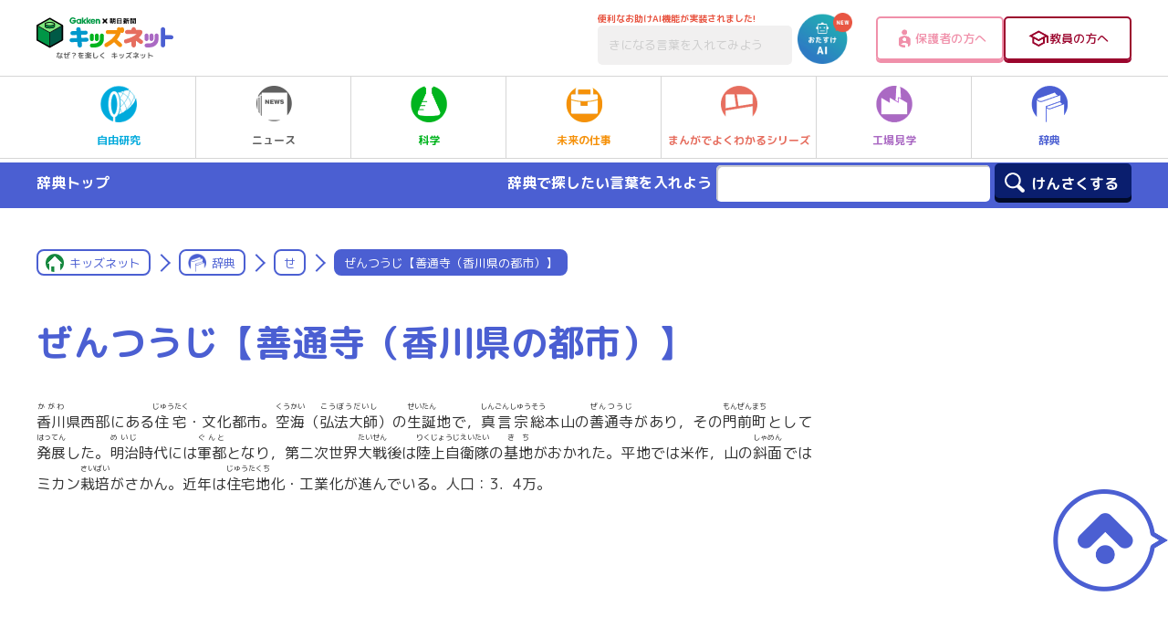

--- FILE ---
content_type: text/html; charset=utf-8
request_url: https://www.google.com/recaptcha/api2/aframe
body_size: -88
content:
<!DOCTYPE HTML><html><head><meta http-equiv="content-type" content="text/html; charset=UTF-8"></head><body><script nonce="U9TUP6VJxLe5ms6tzyte8g">/** Anti-fraud and anti-abuse applications only. See google.com/recaptcha */ try{var clients={'sodar':'https://pagead2.googlesyndication.com/pagead/sodar?'};window.addEventListener("message",function(a){try{if(a.source===window.parent){var b=JSON.parse(a.data);var c=clients[b['id']];if(c){var d=document.createElement('img');d.src=c+b['params']+'&rc='+(localStorage.getItem("rc::a")?sessionStorage.getItem("rc::b"):"");window.document.body.appendChild(d);sessionStorage.setItem("rc::e",parseInt(sessionStorage.getItem("rc::e")||0)+1);localStorage.setItem("rc::h",'1768769454681');}}}catch(b){}});window.parent.postMessage("_grecaptcha_ready", "*");}catch(b){}</script></body></html>

--- FILE ---
content_type: application/javascript
request_url: https://ssc.gakken.co.jp/get_cookie_id?cookie_domain=gakken.co.jp&r=1768769451487&callback=TreasureJSONPCallback0
body_size: -9
content:
TreasureJSONPCallback0({"td_ssc_id":"01KF9DZXV6X24JVE8BFHQSPA7X"})